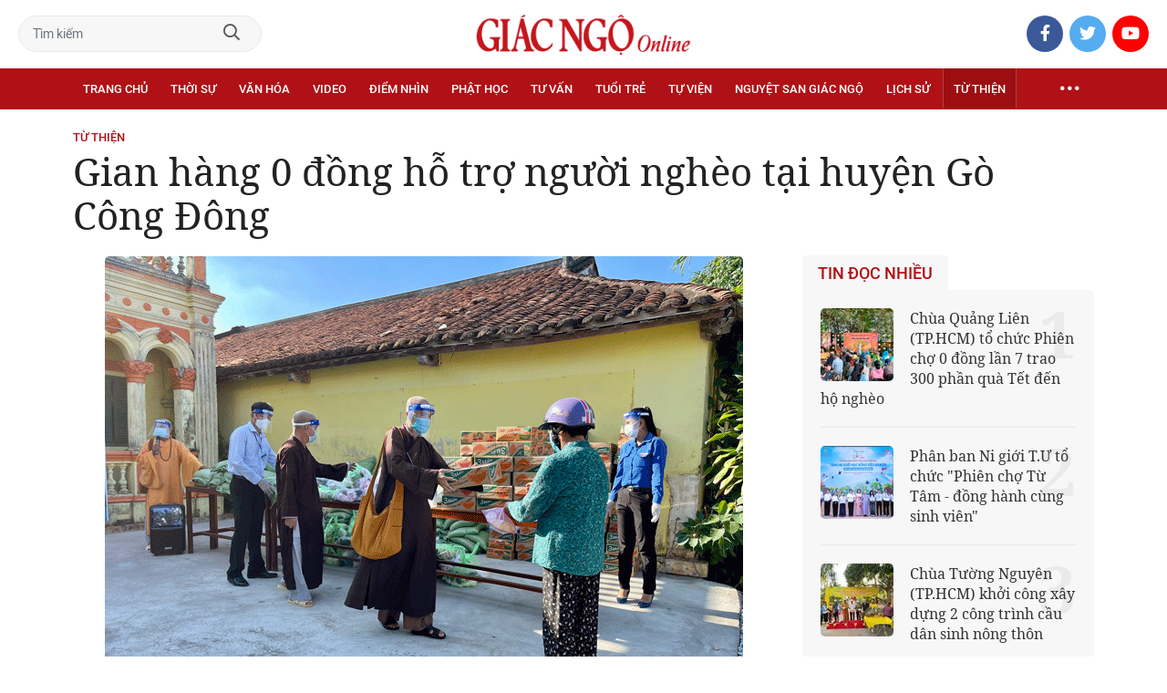

--- FILE ---
content_type: text/html;charset=utf-8
request_url: https://giacngo.vn/gian-hang-0-dong-ho-tro-nguoi-ngheo-tai-huyen-go-cong-dong-post58135.html
body_size: 78391
content:

 <!DOCTYPE html>
<html lang="vi">
<head>


 <title>Gian hàng 0 đồng hỗ trợ người nghèo tại huyện Gò Công Đông| Giác Ngộ Online</title>
<meta name="description" content="GNO - Ban Trị sự Phật giáo huyện cùng chính quyền xã Tân Tây tổ chức “Gian hàng 0 đồng” giúp người dân nghèo đang bị ảnh hưởng bởi đại dịch Covid-19. "/>
<meta name="keywords" content="từ thiện,BTS Gò Công Đông,giãn cách xã hội"/>
<meta name="news_keywords" content="từ thiện,BTS Gò Công Đông,giãn cách xã hội"/>
<meta http-equiv="Content-Type" content="text/html; charset=utf-8" />
<meta http-equiv="X-UA-Compatible" content="IE=edge"/>
<meta http-equiv="refresh" content="900" />
<meta name="revisit-after" content="1 days" />
<meta name="viewport" content="width=device-width, initial-scale=1.0">
<meta http-equiv="content-language" content="vi" />
<link rel="shortcut icon" href="https://static.giacngo.vn/web/styles/img/favicon.ico" type="image/x-icon" />
<link rel="dns-prefetch" href="//static.giacngo.vn"/>
<link rel="dns-prefetch" href="//www.google-analytics.com" />
<link rel="dns-prefetch" href="//www.googletagmanager.com" />
<link rel="dns-prefetch" href="//stc.za.zaloapp.com" />
<link rel="dns-prefetch" href="//fonts.googleapis.com" />
<meta property="fb:app_id" itemprop="name" content="409742669131720"/>
<meta property="fb:pages" content="559128534215937"/>
<meta name="facebook-domain-verification" content="t1zf35yvrc6jz7p29lihg70tgf22i3"/>
<meta name="propeller" content="4bf372f4837e144bae2ec4d33e4f2665">
<meta name="eclick_verify" content="dFRaW1AXLRcYGVlEagQFCAwPMAAYAQwCIQIFRxUF"/>
<meta name="p:domain_verify" content="bedbde054ee92f7b2c9552a90da96a4e"/>
<meta name="google-site-verification" content="oj4ZE7Ft2rWUHKA7OP7vLkdggZYsxjqPVYd0tfD3enE"/>
<script>
var cmsConfig = {
domainDesktop: 'https://giacngo.vn',
domainMobile: 'https://m.giacngo.vn',
domainApi: 'https://api.giacngo.vn',
domainStatic: 'https://static.giacngo.vn/web',
domainLog: 'https://log.giacngo.vn',
siteId: 0,
adsLazy: true
};
if (window.location.protocol !== 'https:' && window.location.hostname.indexOf('giacngo.vn') !== -1) {
window.location = 'https://' + window.location.hostname + window.location.pathname + window.location.hash;
}
var USER_AGENT=window.navigator&&window.navigator.userAgent||"",IS_MOBILE=/Android|webOS|iPhone|iPod|BlackBerry|Windows Phone|IEMobile|Mobile Safari|Opera Mini/i.test(USER_AGENT);var IS_REDIRECT=!1;window.location.hash&&"site_web"===window.location.hash.replace("#","")&&(setCookie("isDesktop",IS_MOBILE?1:0,30),removeHash());var isDesktop=getCookie("isDesktop");function setCookie(o,e,i){var n=new Date;n.setTime(n.getTime()+24*i*60*60*1e3);var t="expires="+n.toUTCString();document.cookie=o+"="+e+"; "+t+";path=/;"}function getCookie(o){var e=document.cookie.indexOf(o+"="),i=e+o.length+1;if(!e&&o!==document.cookie.substring(0,o.length))return null;if(-1===e)return null;var n=document.cookie.indexOf(";",i);return-1===n&&(n=document.cookie.length),unescape(document.cookie.substring(i,n))}function removeHash(){0<window.location.toString().indexOf("#")&&window.history.pushState("",document.title,window.location.pathname)}0<isDesktop||IS_MOBILE&&(window.location=cmsConfig.domainMobile+window.location.pathname+window.location.search,IS_REDIRECT=!0);
</script>
 <meta name="robots" content="noarchive, max-image-preview:large, index, follow" />
<meta name="GOOGLEBOT" content="noarchive, max-image-preview:large, index, follow" />
 <link rel="canonical" href="https://giacngo.vn/gian-hang-0-dong-ho-tro-nguoi-ngheo-tai-huyen-go-cong-dong-post58135.html" />
 <link rel="alternate" media="handheld" href="https://m.giacngo.vn/gian-hang-0-dong-ho-tro-nguoi-ngheo-tai-huyen-go-cong-dong-post58135.html" />
 <meta property="og:site_name" content="Giác Ngộ Online"/>
<meta property="og:rich_attachment" content="true"/>
<meta property="og:type" content="article"/>
<meta property="og:url" content="https://giacngo.vn/post-58135.html"/>
<meta property="og:image" content="https://image.giacngo.vn/Uploaded/2026/qdhwqmrnd/2021_08_18/v5-1721.gif"/>
<meta property="og:image:width" content="1200"/>
<meta property="og:image:height" content="630"/>
<meta property="og:title" content="Gian hàng 0 đồng hỗ trợ người nghèo tại huyện Gò Công Đông"/>
<meta property="og:description" content="GNO - Ban Trị sự Phật giáo huyện cùng chính quyền xã Tân Tây tổ chức “Gian hàng 0 đồng” giúp người dân nghèo đang bị ảnh hưởng bởi đại dịch Covid-19. "/>
<meta name="twitter:card" value="summary"/>
<meta name="twitter:url" content="https://giacngo.vn/post-58135.html"/>
<meta name="twitter:title" content="Gian hàng 0 đồng hỗ trợ người nghèo tại huyện Gò Công Đông"/>
<meta name="twitter:description" content="GNO - Ban Trị sự Phật giáo huyện cùng chính quyền xã Tân Tây tổ chức “Gian hàng 0 đồng” giúp người dân nghèo đang bị ảnh hưởng bởi đại dịch Covid-19. "/>
<meta name="twitter:image" content="https://image.giacngo.vn/Uploaded/2026/qdhwqmrnd/2021_08_18/v5-1721.gif"/>
<meta name="twitter:site" content="@Giác Ngộ Online"/>
<meta name="twitter:creator" content="@Giác Ngộ Online"/>
 <meta property="article:tag" content="từ thiện,BTS Gò Công Đông,giãn cách xã hội"/>
<meta property="article:section" content="Từ thiện" />
<meta property="article:published_time" content="2021-08-18T09:59:37+0700"/>
<meta property="article:modified_time" content="2021-08-18T09:59:37+0700"/>

 <meta property="dable:image" content="https://image.giacngo.vn/Uploaded/2026/qdhwqmrnd/2021_08_18/v5-1721.gif"/>
 <meta property="dable:item_id" content="58135"/>
 <meta property="dable:author" content="Ban TT-TT Phật giáo H.Gò Công Đông"/>
<script type="application/ld+json">
{
"@context": "http://schema.org",
"@type": "Organization",
"name": "Giác Ngộ Online",
"url": "https://giacngo.vn",
"logo": "https://static.giacngo.vn/web/styles/img/logofb.png"
}
</script>

 <script type="application/ld+json">
{
"@context" : "http://schema.org",
"@type" : "WebSite",
"name" : "Từ thiện",
"url" : "https://giacngo.vn/tuthienxahoi/"
}
</script>
<script type="application/ld+json">
{
"@context":"http://schema.org",
"@type":"BreadcrumbList",
"itemListElement":[
{
"@type":"ListItem",
"position":1,
"item":{
"@id":"https://giacngo.vn/tuthienxahoi/",
"name":"Từ thiện"
}
}
]
}
</script>
 <script type="application/ld+json">
{
"@context": "http://schema.org",
"@type": "NewsArticle",
"mainEntityOfPage":{
"@type":"WebPage",
"@id":"https://giacngo.vn/gian-hang-0-dong-ho-tro-nguoi-ngheo-tai-huyen-go-cong-dong-post58135.html"
},
"headline": "Gian hàng 0 đồng hỗ trợ người nghèo tại huyện Gò Công Đông",
"description": "GNO - Ban Trị sự Phật giáo huyện cùng chính quyền xã Tân Tây tổ chức “Gian hàng 0 đồng” giúp người dân nghèo đang bị ảnh hưởng bởi đại dịch Covid-19.",
"image": {
"@type": "ImageObject",
"url": "https://image.giacngo.vn/Uploaded/2026/qdhwqmrnd/2021_08_18/v5-1721.gif",
"width" : 1200,
"height" : 675
},
"datePublished": "2021-08-18T09:59:37+0700",
"dateModified": "2021-08-18T09:59:37+0700",
"author": {
"@type": "Person",
"name": "Ban TT-TT Phật giáo H.Gò Công Đông"
},
"publisher": {
"@type": "Organization",
"name": "Giác Ngộ Online",
"logo": {
"@type": "ImageObject",
"url": "https://static.giacngo.vn/web/styles/img/logofb.png"
}
}
}
</script>
 <link rel="preload" href="https://static.giacngo.vn/web/styles/css/main.min-1.3.1.css" as="style">
<link rel="stylesheet" href="https://static.giacngo.vn/web/styles/css/main.min-1.3.1.css">


  <script type="text/javascript">
var _metaOgUrl = 'https://giacngo.vn/post-58135.html';
var page_title = document.title;
var tracked_url = window.location.pathname + window.location.search + window.location.hash;
 var cate_path = 'tuthienxahoi';
if (cate_path.length > 0) {
tracked_url = "/" + cate_path + tracked_url;
}
</script>
 <script async="" src="https://www.googletagmanager.com/gtag/js?id=G-ZQ1BVQX77Z"></script>
<script>
if(!IS_REDIRECT){
window.dataLayer = window.dataLayer || [];
function gtag(){dataLayer.push(arguments);}
gtag('js', new Date());
 gtag('config', 'G-ZQ1BVQX77Z', {page_path: tracked_url});
 
  gtag('config', 'UA-4466725-1', {page_path: tracked_url});
 }
</script>
<script async defer src="https://static.giacngo.vn/web/js/log.min.js?v=1.6"></script>
 <script src="https://api.giacngo.vn/ads?object_type=2&object_id=120&platform=1&head_append=1"></script>

  

<script type="text/javascript">
var cateId = 120;
var contentId = 58135;
</script>
<script async src="https://sp.zalo.me/plugins/sdk.js"></script>
</head>
<body > 

 <div class="site-header">
<div class="site-header__content">
<div class="search-form">
<input class="form-control txtsearch" placeholder="Tìm kiếm">
<a href="javascript:void(0);" class="btn btn_search"><i class="far fa-search"></i></a>
</div>
 <div><a href="/" title="Giác Ngộ Online - Cơ quan ngôn luận của Giáo Hội Phật Giáo Việt Nam Thành phố Hồ Chí Minh" class="logo"><img src="https://static.giacngo.vn/web/styles/img/gno-logo.png" alt="Giác Ngộ Online"></a></div>
<div class="social">
<ul>
<li><a href="https://www.facebook.com/GiacNgo.vn/" class="fb" target="_blank"><i class="fab fa-facebook-f"></i></a></li>
<li><a href="#" class="tt" target="_blank"><i class="fab fa-twitter"></i></a></li>
<li><a href="https://www.youtube.com/channel/UCmwB_rvPVR3lXte0-IGg9Xw/" class="yt" target="_blank"><i class="fab fa-youtube"></i></a></li>
</ul>
</div>
</div>
<div class="site-header__nav">


<ul class="menu l-grid">
<li class="menu-item ">
<a href="https://giacngo.vn" class="menu-heading" title="Giác Ngộ Online">Trang chủ</a>
</li>
 
<li data-id="110" class="menu-item ">
<a href="https://giacngo.vn/thoisu/" title="Thời sự" class="menu-heading">Thời sự</a>
 <ul class="mega-menu">

<li><a href="https://giacngo.vn/thoisu/tintuc/" title="Tin tức">Tin tức</a></li>
 </ul>
</li>

<li data-id="140" class="menu-item ">
<a href="https://giacngo.vn/vanhoa/" title="Văn hóa" class="menu-heading">Văn hóa</a>
 <ul class="mega-menu">

<li><a href="https://giacngo.vn/vanhoa/phatgiao/" title="Phật giáo">Phật giáo</a></li>

<li><a href="https://giacngo.vn/vanhoa/dulich/" title="Du lịch">Du lịch</a></li>
 </ul>
</li>

<li data-id="330" class="menu-item ">
<a href="https://giacngo.vn/media/" title="Video" class="menu-heading">Video</a>
 <ul class="mega-menu">

<li><a href="https://giacngo.vn/media/tintuc/" title="Tin tức">Tin tức</a></li>

<li><a href="https://giacngo.vn/media/vanhoa/" title="Văn hóa">Văn hóa</a></li>

<li><a href="https://giacngo.vn/media/dao-phat-va-doi-song/" title="Đạo Phật &amp; đời sống">Đạo Phật &amp; đời sống</a></li>

<li><a href="https://giacngo.vn/media/tailieu/" title="Tài liệu">Tài liệu</a></li>

<li><a href="https://giacngo.vn/media/phapthoai/" title="Pháp thoại">Pháp thoại</a></li>

<li><a href="https://giacngo.vn/media/nghile/" title="Nghi lễ">Nghi lễ</a></li>

<li><a href="https://giacngo.vn/media/am-thuc-chay/" title="Ẩm thực chay">Ẩm thực chay</a></li>

<li><a href="https://giacngo.vn/media/amnhac/" title="Âm nhạc">Âm nhạc</a></li>

<li><a href="https://giacngo.vn/media/sankhau/" title="Sân khấu">Sân khấu</a></li>

<li><a href="https://giacngo.vn/media/phim/" title="Phim">Phim</a></li>
 </ul>
</li>

<li data-id="6060" class="menu-item ">
<a href="https://giacngo.vn/diemnhin/" title="Điểm nhìn" class="menu-heading">Điểm nhìn</a>
 <ul class="mega-menu">

<li><a href="https://giacngo.vn/sukienvande/" title="Sự kiện - vấn đề">Sự kiện - vấn đề</a></li>

<li><a href="https://giacngo.vn/diendanxaydung/" title="Diễn đàn xây dựng">Diễn đàn xây dựng</a></li>
 </ul>
</li>

<li data-id="130" class="menu-item ">
<a href="https://giacngo.vn/phathoc/" title="Phật học" class="menu-heading">Phật học</a>
 <ul class="mega-menu">

<li><a href="https://giacngo.vn/phathoc/thientong/" title="Thiền tông">Thiền tông</a></li>

<li><a href="https://giacngo.vn/phathoc/tinhdotong/" title="Tịnh độ tông">Tịnh độ tông</a></li>

<li><a href="https://giacngo.vn/phathoc/mattong/" title="Mật tông">Mật tông</a></li>

<li><a href="https://giacngo.vn/phathoc/luockhao/" title="Phật học lược khảo">Phật học lược khảo</a></li>

<li><a href="https://giacngo.vn/phathoc/triethoc/" title="Triết học">Triết học</a></li>
 </ul>
</li>

<li data-id="290" class="menu-item ">
<a href="https://giacngo.vn/tuvantamlinh/" title="Tư vấn" class="menu-heading">Tư vấn</a>
 <ul class="mega-menu">

<li><a href="https://giacngo.vn/tuvantamlinh/tamlinhmaunhiem/" title="Tâm linh mầu nhiệm">Tâm linh mầu nhiệm</a></li>

<li><a href="https://giacngo.vn/tuvantamlinh/tuvan/" title="Tư vấn">Tư vấn</a></li>

<li><a href="https://giacngo.vn/tuvantamlinh/songdao/" title="Sống đạo">Sống đạo</a></li>
 </ul>
</li>

<li data-id="180" class="menu-item ">
<a href="https://giacngo.vn/tuoitre/" title="Tuổi trẻ" class="menu-heading">Tuổi trẻ</a>
 <ul class="mega-menu">

<li><a href="https://giacngo.vn/chuyenthienthanquetla/" title="Chuyện Thiên thần quét lá">Chuyện Thiên thần quét lá</a></li>

<li><a href="https://giacngo.vn/doisongquanhta/" title="Đời sống quanh ta">Đời sống quanh ta</a></li>

<li><a href="https://giacngo.vn/donghanh/" title="Đồng hành">Đồng hành</a></li>
 </ul>
</li>

<li data-id="260" class="menu-item ">
<a href="https://giacngo.vn/tuvien/" title="Tự viện" class="menu-heading">Tự viện</a>
 <ul class="mega-menu">

<li><a href="https://giacngo.vn/chuavntrongnuoc/" title="Chùa Việt Nam trong nước">Chùa Việt Nam trong nước</a></li>

<li><a href="https://giacngo.vn/chuavnnuocngoai/" title="Chùa Việt Nam ở nước ngoài">Chùa Việt Nam ở nước ngoài</a></li>

<li><a href="https://giacngo.vn/chuanuocngoai/" title="Chùa nước ngoài">Chùa nước ngoài</a></li>
 </ul>
</li>

<li data-id="360" class="menu-item ">
<a href="https://giacngo.vn/nguyetsan/" title="Nguyệt san Giác Ngộ" class="menu-heading">Nguyệt san Giác Ngộ</a>
 <ul class="mega-menu">

<li><a href="https://giacngo.vn/nguyetsan/chuyende/" title="Chuyên đề">Chuyên đề</a></li>

<li><a href="https://giacngo.vn/nguyetsan/triethoc/" title="Triết học">Triết học</a></li>

<li><a href="https://giacngo.vn/nguyetsan/phathocungdung/" title="Phật học ứng dụng">Phật học ứng dụng</a></li>

<li><a href="https://giacngo.vn/nguyetsan/vanhoa/" title="Văn hóa">Văn hóa</a></li>

<li><a href="https://giacngo.vn/nguyetsan/phatgiaovaxahoi/" title="Phật giáo và xã hội">Phật giáo và xã hội</a></li>

<li><a href="https://giacngo.vn/nguyetsan/tulieu/" title="Tư liệu">Tư liệu</a></li>
 </ul>
</li>

<li data-id="230" class="menu-item ">
<a href="https://giacngo.vn/lichsu/" title="Lịch sử" class="menu-heading">Lịch sử</a>
 <ul class="mega-menu">

<li><a href="https://giacngo.vn/ducphat/" title="Đức Phật">Đức Phật</a></li>

<li><a href="https://giacngo.vn/phatgiaovietnam/" title="Phật giáo Việt Nam">Phật giáo Việt Nam</a></li>

<li><a href="https://giacngo.vn/nhanvat/" title="Nhân vật">Nhân vật</a></li>
 </ul>
</li>

<li data-id="120" class="menu-item selected">
<a href="https://giacngo.vn/tuthienxahoi/" title="Từ thiện" class="menu-heading">Từ thiện</a>
 <ul class="mega-menu">

<li><a href="https://giacngo.vn/tu-thien-xa-hoi/" title="Xã hội">Xã hội</a></li>

<li><a href="https://giacngo.vn/tuthien/" title="Từ thiện">Từ thiện</a></li>
 </ul>
</li>
 <li class="menu-item float-right">
<a href="javascript:void(0);" class="menu-heading ellipsis" title="Chuyên mục khác"><i class="far fa-ellipsis-h"></i></a>
<ul class="mega-menu">

<li>
<a href="https://giacngo.vn/phatgiaonuocngoai/" title="Phật giáo nước ngoài">Phật giáo nước ngoài</a>
</li>

<li>
<a href="https://giacngo.vn/vanhocnghethuat/" title="Văn học - nghệ thuật">Văn học - nghệ thuật</a>
</li>

<li>
<a href="https://giacngo.vn/amthucsuckhoe/" title="Ẩm thực - Sức khỏe">Ẩm thực - Sức khỏe</a>
</li>

<li>
<a href="https://giacngo.vn/bandoctoasoan/" title="Bạn đọc - tòa soạn">Bạn đọc - tòa soạn</a>
</li>

<li>
<a href="https://giacngo.vn/thuvien/" title="Thư viện">Thư viện</a>
</li>

<li>
<a href="https://giacngo.vn/thongtin/" title="Cần biết">Cần biết</a>
</li>
 </ul>
</li>
</ul>
</div>
</div>
<div class="site-content"> 
 

<div class="l-grid">
<div class="topbanner">

<div id="adsWeb_AdsTop" class="banner clearfix" data-platform="1" data-position="Web_AdsTop">
<script>
window.addEventListener('load', function(){
if(typeof Web_AdsTop != 'undefined'){window.CMS_BANNER.pushAds(Web_AdsTop, 'adsWeb_AdsTop');}else{document.getElementById('adsWeb_AdsTop').style.display = "none";}
});
</script>
</div>
</div>
<div class="details">


 <div class="direction">
<a class="headline" href="https://giacngo.vn/tuthienxahoi/" title="Từ thiện">Từ thiện</a>

</div>

 
<h1 class="details__headline cms-title">
Gian hàng 0 đồng hỗ trợ người nghèo tại huyện Gò Công Đông
</h1>
<div class="details__content">
<div class="l-content left-col">


<table class="details__img ">
<tbody>
<tr>
<td class="pic">
<img class="cms-photo" src="https://image.giacngo.vn/Uploaded/2026/qdhwqmrnd/2021_08_18/v5-1721.gif" alt="Tổ chức &quot;Gian hàng 0 đồng&quot; hỗ trợ người khó khăn" cms-photo-caption="Tổ chức &quot;Gian hàng 0 đồng&quot; hỗ trợ người khó khăn"/>
</td>
</tr>
 <tr>
<td class="caption">Tổ chức &quot;Gian hàng 0 đồng&quot; hỗ trợ người khó khăn</td>
</tr>
</tbody>
</table>

<div id="adsWeb_AdsArticleAfterAvatar" class="banner clearfix" data-platform="1" data-position="Web_AdsArticleAfterAvatar">
<div class="banner-label">Quảng cáo</div>
<script>
window.addEventListener('load', function(){
if(typeof Web_AdsArticleAfterAvatar != 'undefined'){window.CMS_BANNER.pushAds(Web_AdsArticleAfterAvatar, 'adsWeb_AdsArticleAfterAvatar');}else{document.getElementById('adsWeb_AdsArticleAfterAvatar').style.display = "none";}
});
</script>
</div>

 <div class="details__meta">




<time class="time" datetime="2021-08-18T09:59:37+0700" data-time="1629255577">18/08/2021 09:59</time>
<meta class="cms-date" itemprop="datePublished" content="2021-08-18T09:59:37+0700">
</div>


<div class="details__social">
<ul class="sticky-bar">
<li>Chia sẻ</li>
<li><a href="javascript:void(0);" data-href="https://giacngo.vn/post-58135.html" class="fb social" rel="facebook" title="Chia sẻ qua Facebook"><i class="fab fa-facebook-f"></i></a></li>
<li><a href="javascript:void(0);" data-href="https://giacngo.vn/post-58135.html" class="tt social" rel="twitter" title="Chia sẻ qua Twitter"><i class="fab fa-twitter"></i></a></li>
<li><a href="javascript:void(0);" data-href="https://giacngo.vn/post-58135.html" class="zl zalo-share-button" title="Chia sẻ qua Zalo" data-oaid="1618988963986908859" data-layout="icon" data-customize="true"><i class="ic ic--zalo"></i></a></li>
<li><a href="javascript:void(0);" data-href="https://giacngo.vn/post-58135.html" class="ml sendmail" title="Chia sẻ qua Email"><i class="fal fa-envelope"></i></a></li>
<li><a href="javascript:void(0);" data-href="https://giacngo.vn/post-58135.html" class="pr sendprint" title="In bài viết"><i class="fal fa-print"></i></a></li>
</ul>
</div>
<div class="article-content content-col">

 
<div style="display: none" class="tts-player" data-src="https://cms-tts-ai.zdn.vn/fdbeab278bec527003cca8f0feb886db/69774141/giacngo/2021/08/18/58135/1.m4a" data-index="0">
<video class="player">
<source data-src="https://cms-tts-ai.zdn.vn/fdbeab278bec527003cca8f0feb886db/69774141/giacngo/2021/08/18/58135/1.m4a">
</video>
</div>

<div style="display: none" class="tts-player" data-src="https://cms-tts-ai.zdn.vn/e997f2ae7ecc1bdb09e068e3b49f1f83/69774141/giacngo/2021/08/18/58135/2.m4a" data-index="1">
<video class="player">
<source data-src="https://cms-tts-ai.zdn.vn/e997f2ae7ecc1bdb09e068e3b49f1f83/69774141/giacngo/2021/08/18/58135/2.m4a">
</video>
</div>

<div style="display: none" class="tts-player" data-src="https://cms-tts-ai.zdn.vn/004e15b3e68d50adf44e8487a8399f2c/69774141/giacngo/2021/08/18/58135/6.m4a" data-index="2">
<video class="player">
<source data-src="https://cms-tts-ai.zdn.vn/004e15b3e68d50adf44e8487a8399f2c/69774141/giacngo/2021/08/18/58135/6.m4a">
</video>
</div>

<div style="display: none" class="tts-player" data-src="https://cms-tts-ai.zdn.vn/6f1ae4d21eda17ab26e1f2724b6c4fff/69774141/giacngo/2021/08/18/58135/7.m4a" data-index="3">
<video class="player">
<source data-src="https://cms-tts-ai.zdn.vn/6f1ae4d21eda17ab26e1f2724b6c4fff/69774141/giacngo/2021/08/18/58135/7.m4a">
</video>
</div>
 <div class="audio bm-player is-active">
<div class="audio__controls">
<div class="left">
<button class="play-button">
<span><i class="fal fa-play"></i></span>
</button>
<span class="mute-wrap">
<button class="mute-button">
<i class="fal fa-volume"></i>
</button>
<div class="volume-slider" id="volume-slider">
<div class="volume-slider-handle"></div>
</div>
</span>
<div class="time-display">
<span class="current">0:00</span>
<span class="separator"> / </span>
<span class="duration">0:00</span>
<span class="live"></span>
</div>
<div class="progress-bar" id="progress-bar">
<span class="bg"></span>
<span class="fill-load"></span>
<div class="wrap-recent">
<span class="fill-recent">
<span class="current_time">0:00</span>
</span>
</div>
</div>
</div>
<div class="right">
<span>
 <button class="select-voice" data-toggle="dropdown" id="bm-player-dropdownbtn" aria-haspopup="true" aria-expanded="false">
<i class="fal fa-microphone-alt"></i>
<span>Nam miền Bắc</span>
</button>
<div class="dropdown-menu bm-dropdown-menu voice-board" aria-labelledby="bm-player-dropdownbtn">
<ul>

<li>
<div class="voice-name" data-content-id="58135" data-display-name="Nam miền Bắc" data-voice-id="1">
<i class="fal fa-waveform"></i>
<span>Nam miền Bắc</span>
</div>
</li>

<li>
<div class="voice-name" data-content-id="58135" data-display-name="Nữ miền Bắc" data-voice-id="2">
<i class="fal fa-waveform"></i>
<span>Nữ miền Bắc</span>
</div>
</li>

<li>
<div class="voice-name" data-content-id="58135" data-display-name="Nữ miền Nam" data-voice-id="6">
<i class="fal fa-waveform"></i>
<span>Nữ miền Nam</span>
</div>
</li>

<li>
<div class="voice-name" data-content-id="58135" data-display-name="Nam miền Nam" data-voice-id="7">
<i class="fal fa-waveform"></i>
<span>Nam miền Nam</span>
</div>
</li>
 </ul>
</div>
</span>
<button class="close-player"></button>
</div>
</div>
</div>


 <div class="sapo cms-desc">
GNO -&nbsp;Ban Trị sự Phật giáo huyện cùng chính quyền xã Tân Tây tổ chức “Gian hàng 0 đồng” giúp người dân nghèo đang bị ảnh hưởng bởi đại dịch Covid-19. 
</div>

<div id="adsWeb_AdsArticleAfterSapo" class="banner clearfix" data-platform="1" data-position="Web_AdsArticleAfterSapo">
<div class="banner-label">Quảng cáo</div>
<script>
window.addEventListener('load', function(){
if(typeof Web_AdsArticleAfterSapo != 'undefined'){window.CMS_BANNER.pushAds(Web_AdsArticleAfterSapo, 'adsWeb_AdsArticleAfterSapo');}else{document.getElementById('adsWeb_AdsArticleAfterSapo').style.display = "none";}
});
</script>
</div>



<div class=" cms-body" itemprop="articleBody">
<p>Sáng 16-8, tại chùa Liên Hoa, Văn phòng Ban Trị sự (ấp I, xã Tân Tây, huyện Gò Công Đông, Tiền Giang), Hòa thượng Thích Chơn Phước, Chứng minh Ban Trị sự GHPGVN huyện Gò Công Đông; Thượng tọa Thích Bửu Hòa, Ủy viên Thường trực Ban Trị sự, Trưởng ban Nghi lễ GHPGVN tỉnh Tiền Giang, Trưởng ban Trị sự Phật giáo huyện cùng chính quyền xã Tân Tây tổ chức “Gian hàng 0 đồng” giúp người dân nghèo đang bị ảnh hưởng bởi đại dịch Covid-19.</p> 
<table class="picture" align="center"> 
 <tbody> 
  <tr> 
   <td class="pic"><img data-image-id="250955" src="[data-uri]" data-width="700" data-height="525" class="lazyload  cms-photo" data-src="https://image.giacngo.vn/Uploaded/2026/qdhwqmrnd/2021_08_18/v7-9864.gif" alt="Chia sẻ khó khăn với người dân trong thời gian giãn cách xã hội" title="Chia sẻ khó khăn với người dân trong thời gian giãn cách xã hội" width="645" height="483"></td> 
  </tr> 
  <tr> 
   <td class="caption"><p>Chia sẻ khó khăn với người dân trong thời gian giãn cách xã hội</p></td> 
  </tr> 
 </tbody> 
</table>
<div class="ads_middle">
 <div id="adsWeb_AdsArticleMiddle" class="banner fyi" data-position="Web_AdsArticleMiddle"> 
  <script>
window.addEventListener('load', function(){ if(typeof Web_AdsArticleMiddle != 'undefined'){window.CMS_BANNER.pushAds(Web_AdsArticleMiddle, 'adsWeb_AdsArticleMiddle');}else{document.getElementById('adsWeb_AdsArticleMiddle').style.display = "none";} });
   </script> 
 </div>
</div> 
<p>Gian hàng 0 đồng được tổ chức dành cho bà con nghèo, các hoàn cảnh khó khăn do ảnh hưởng bởi dịch Covid-19 trên địa bàn xã Tân Tây. Mỗi người dân được nhận 10kg gạo và các loại nhu yếu phẩm khác như: mì, đường, dầu ăn, bột ngọt, nước tương, trứng gà, lạp xưởng, rau, củ...</p> 
<p>Thượng tọa Thích Bửu Hoà cho biết: Gian hàng 0 đồng được tổ chức nhằm chia sẻ bớt khó khăn cho bà con nghèo tại địa phương, mong rằng dịch bệnh sớm qua mau để bà con trở lại cuộc sống sinh hoạt bình thường. Tổng trị giá thực hiện chương trình trên 45 triệu đồng.</p>
</div>

 <div class="article__author">

<span class="cms-author">Ban TT-TT Phật giáo H.Gò Công Đông</span>
 </div>
</div>

<div id="adsWeb_AdsArticleAfterBody" class="banner clearfix" data-platform="1" data-position="Web_AdsArticleAfterBody">
<div class="banner-label">Quảng cáo</div>
<script>
window.addEventListener('load', function(){
if(typeof Web_AdsArticleAfterBody != 'undefined'){window.CMS_BANNER.pushAds(Web_AdsArticleAfterBody, 'adsWeb_AdsArticleAfterBody');}else{document.getElementById('adsWeb_AdsArticleAfterBody').style.display = "none";}
});
</script>
</div>

 <div class="details__tags">
<ul>
 <li><a href="https://giacngo.vn/tu-thien-tag8401.html" title="từ thiện">từ thiện</a></li>
 <li><a href="https://giacngo.vn/bts-go-cong-dong-tag10499.html" title="BTS Gò Công Đông">BTS Gò Công Đông</a></li>
 <li><a href="https://giacngo.vn/gian-cach-xa-hoi-tag6749.html" title="giãn cách xã hội">giãn cách xã hội</a></li>
 </ul>
</div>

<div id="adsWeb_AdsArticleAfterTag" class="banner clearfix" data-platform="1" data-position="Web_AdsArticleAfterTag">
<div class="banner-label">Quảng cáo</div>
<script>
window.addEventListener('load', function(){
if(typeof Web_AdsArticleAfterTag != 'undefined'){window.CMS_BANNER.pushAds(Web_AdsArticleAfterTag, 'adsWeb_AdsArticleAfterTag');}else{document.getElementById('adsWeb_AdsArticleAfterTag').style.display = "none";}
});
</script>
</div>

 <div class="article-comment" data-id="58135" data-type="20"></div>

<div id="adsWeb_AdsArticleAfterComment" class="banner clearfix" data-platform="1" data-position="Web_AdsArticleAfterComment">
<div class="banner-label">Quảng cáo</div>
<script>
window.addEventListener('load', function(){
if(typeof Web_AdsArticleAfterComment != 'undefined'){window.CMS_BANNER.pushAds(Web_AdsArticleAfterComment, 'adsWeb_AdsArticleAfterComment');}else{document.getElementById('adsWeb_AdsArticleAfterComment').style.display = "none";}
});
</script>
</div>


<section class="zone">
<header class="zone__heading">
<h3 class="heading">Tin cùng chuyên mục</h3>
</header>
<div class="zone__content">
<div class="feature cols-3" data-source="recommendation-120">
 <article class="story">



<a class="story__thumb cms-link" href="https://giacngo.vn/cau-lac-bo-mai-am-yeu-thuong-trao-qua-den-dong-bao-dan-toc-tai-tinh-cao-bang-post78483.html" title="Câu lạc bộ Mái ấm yêu thương trao quà đến đồng bào dân tộc tại tỉnh Cao Bằng ">
 <img class="lazyload" src="[data-uri]" data-src="https://image.giacngo.vn/243x162/Uploaded/2026/xpcwvolc/2026_01_22/z7453430184159-18e8af830704fa99c5733e9558c9d1ea-7088-317.jpg" alt="888 chiếc áo ấm, mũ len, tất chân được trao cho các em học sinh đồng bào dân tộc">
</a>


 <h3 data-tracking="78483">
<a class="story__title cms-link" href="https://giacngo.vn/cau-lac-bo-mai-am-yeu-thuong-trao-qua-den-dong-bao-dan-toc-tai-tinh-cao-bang-post78483.html" title="Câu lạc bộ Mái ấm yêu thương trao quà đến đồng bào dân tộc tại tỉnh Cao Bằng ">
 
Câu lạc bộ Mái ấm yêu thương trao quà đến đồng bào dân tộc tại tỉnh Cao Bằng 
</a>
</h3>
</article>
 <article class="story">



<a class="story__thumb cms-link" href="https://giacngo.vn/vinh-long-chua-tuyen-linh-to-chuc-chuong-trinh-xuan-doan-ket-tet-yeu-thuong-post78471.html" title="Vĩnh Long: Chùa Tuyên Linh tổ chức chương trình “Xuân đoàn kết – Tết yêu thương” ">
 <img class="lazyload" src="[data-uri]" data-src="https://image.giacngo.vn/243x162/Uploaded/2026/xpcwvolc/2026_01_22/32f0ea7c-f5b4-420b-a0fd-462839b30043-7099-1588.jpg" alt="200 phần quà xuân được trao tặng đến bà con xã An Định, Vĩnh Long trong chương trình “Xuân đoàn kết – Tết yêu thương” tại chùa Tuyên Linh">
</a>


 <h3 data-tracking="78471">
<a class="story__title cms-link" href="https://giacngo.vn/vinh-long-chua-tuyen-linh-to-chuc-chuong-trinh-xuan-doan-ket-tet-yeu-thuong-post78471.html" title="Vĩnh Long: Chùa Tuyên Linh tổ chức chương trình “Xuân đoàn kết – Tết yêu thương” ">
 
Vĩnh Long: Chùa Tuyên Linh tổ chức chương trình “Xuân đoàn kết – Tết yêu thương” 
</a>
</h3>
</article>
 <article class="story">



<a class="story__thumb cms-link" href="https://giacngo.vn/chua-hoa-khanh-pbinh-loi-trung-tphcm-to-chuc-hien-mau-tinh-nguyen-post78451.html" title="Chùa Hòa Khánh (P.Bình Lợi Trung, TP.HCM) tổ chức hiến máu tình nguyện">
 <img class="lazyload" src="[data-uri]" data-src="https://image.giacngo.vn/243x162/Uploaded/2026/xpcwvolc/2026_01_20/1000029126-8963-2648.jpg" alt="Chư Tăng, Phật tử tham gia hiến máu tại chùa Hòa Khánh">
</a>


 <h3 data-tracking="78451">
<a class="story__title cms-link" href="https://giacngo.vn/chua-hoa-khanh-pbinh-loi-trung-tphcm-to-chuc-hien-mau-tinh-nguyen-post78451.html" title="Chùa Hòa Khánh (P.Bình Lợi Trung, TP.HCM) tổ chức hiến máu tình nguyện">
 
Chùa Hòa Khánh (P.Bình Lợi Trung, TP.HCM) tổ chức hiến máu tình nguyện
</a>
</h3>
</article>
 <article class="story">



<a class="story__thumb cms-link" href="https://giacngo.vn/trao-hoc-bong-va-qua-cho-hoc-sinh-nhan-ky-niem-20-nam-thanh-lap-nhom-chia-se-sharing-post78454.html" title="Trao học bổng và quà cho học sinh nhân Kỷ niệm 20 năm thành lập Nhóm Chia sẻ - Sharing">
 <img class="lazyload" src="[data-uri]" data-src="https://image.giacngo.vn/243x162/Uploaded/2026/qdhwqmrnd/2026_01_20/298a0127-1140x760-8642-9916.jpg" alt="Thượng tọa Thích Thanh Phong thay mặt Nhóm Chia sẻ - Sharing trao những phần quà tri ân đến các đơn vị đồng hành">
</a>


 <h3 data-tracking="78454">
<a class="story__title cms-link" href="https://giacngo.vn/trao-hoc-bong-va-qua-cho-hoc-sinh-nhan-ky-niem-20-nam-thanh-lap-nhom-chia-se-sharing-post78454.html" title="Trao học bổng và quà cho học sinh nhân Kỷ niệm 20 năm thành lập Nhóm Chia sẻ - Sharing">
 
Trao học bổng và quà cho học sinh nhân Kỷ niệm 20 năm thành lập Nhóm Chia sẻ - Sharing
</a>
</h3>
</article>
 <article class="story">



<a class="story__thumb cms-link" href="https://giacngo.vn/tphcm-ban-tri-su-so-dan-toc-va-ton-giao-ban-giao-nha-dai-doan-ket-den-ho-dan-kho-khan-post78426.html" title="TP.HCM: Ban Trị sự, Sở Dân tộc và Tôn giáo bàn giao nhà Đại đoàn kết đến hộ dân khó khăn">
 <img class="lazyload" src="[data-uri]" data-src="https://image.giacngo.vn/243x162/Uploaded/2026/uobkhuo/2026_01_16/a8d93c01eaaf65f13cbe12-9543-7202.jpg" alt="Ban Trị sự GHPGVN TP.HCM cùng Sở Dân tộc và Tôn giáo TP.HCM bàn giao nhà đến hộ gia đình bà Tia Kim Liên tại xã Vĩnh Lộc ">
</a>


 <h3 data-tracking="78426">
<a class="story__title cms-link" href="https://giacngo.vn/tphcm-ban-tri-su-so-dan-toc-va-ton-giao-ban-giao-nha-dai-doan-ket-den-ho-dan-kho-khan-post78426.html" title="TP.HCM: Ban Trị sự, Sở Dân tộc và Tôn giáo bàn giao nhà Đại đoàn kết đến hộ dân khó khăn">
 
TP.HCM: Ban Trị sự, Sở Dân tộc và Tôn giáo bàn giao nhà Đại đoàn kết đến hộ dân khó khăn
</a>
</h3>
</article>
 <article class="story">



<a class="story__thumb cms-link" href="https://giacngo.vn/hai-phong-chua-hong-phuc-rot-dong-duc-ton-tuong-duc-phat-thich-ca-trao-hoc-bong-den-hoc-sinh-sinh-vien-post78401.html" title="Hải Phòng: Chùa Hồng Phúc rót đồng đúc tôn tượng Đức Phật Thích Ca, trao học bổng đến học sinh, sinh viên">
 <img class="lazyload" src="[data-uri]" data-src="https://image.giacngo.vn/243x162/Uploaded/2026/xpcwvolc/2026_01_13/540bc3ff-40e1-443e-9458-7b101c713a77-4525-6486.jpg" alt="Thượng tọa Thích Tục Khang cùng đại diện chính quyền, các nhà hảo tâm, thành viên Quỹ từ thiện Chân Như trao 6 phần quà, mỗi phần quà 5 triệu đồng, cùng 1 máy tính laptop trị giá 19 triệu đồng đến các em học sinh, sinh viên">
</a>


 <h3 data-tracking="78401">
<a class="story__title cms-link" href="https://giacngo.vn/hai-phong-chua-hong-phuc-rot-dong-duc-ton-tuong-duc-phat-thich-ca-trao-hoc-bong-den-hoc-sinh-sinh-vien-post78401.html" title="Hải Phòng: Chùa Hồng Phúc rót đồng đúc tôn tượng Đức Phật Thích Ca, trao học bổng đến học sinh, sinh viên">
 
Hải Phòng: Chùa Hồng Phúc rót đồng đúc tôn tượng Đức Phật Thích Ca, trao học bổng đến học sinh, sinh viên
</a>
</h3>
</article>
 </div>
</div>
</section>

<div id="adsWeb_AdsArticleAfterRecommend" class="banner clearfix" data-platform="1" data-position="Web_AdsArticleAfterRecommend">
<div class="banner-label">Quảng cáo</div>
<script>
window.addEventListener('load', function(){
if(typeof Web_AdsArticleAfterRecommend != 'undefined'){window.CMS_BANNER.pushAds(Web_AdsArticleAfterRecommend, 'adsWeb_AdsArticleAfterRecommend');}else{document.getElementById('adsWeb_AdsArticleAfterRecommend').style.display = "none";}
});
</script>
</div>
 <section class="zone">
<header class="zone__heading">
<h3 class="heading">Tin mới</h3>
</header>
<div class="zone__content">


 <div class="timeline">
<div class="clearfix" data-source="home-timeline">

<article class="story" >



<a class="story__thumb cms-link" href="https://giacngo.vn/gia-dinh-phat-tu-cum-xuyen-moc-tphcm-to-chuc-trai-thanh-dao-va-thi-vuot-bac-post78503.html" title="Gia đình Phật tử cụm Xuyên Mộc (TP.HCM) tổ chức trại Thành đạo và thi vượt bậc">
 <img class="lazyload" src="[data-uri]" data-src="https://image.giacngo.vn/265x176/Uploaded/2026/qdhwqmrnd/2026_01_25/img-4826-copy-174-7508.jpg" alt="Trại Thành đạo và thi vượt bậc Phật lịch 2569, dành cho các đơn vị trên địa bàn Xuyên Mộc">
</a>


 <h3 data-tracking="78503">
<a class="story__title cms-link" href="https://giacngo.vn/gia-dinh-phat-tu-cum-xuyen-moc-tphcm-to-chuc-trai-thanh-dao-va-thi-vuot-bac-post78503.html" title="Gia đình Phật tử cụm Xuyên Mộc (TP.HCM) tổ chức trại Thành đạo và thi vượt bậc">
 
Gia đình Phật tử cụm Xuyên Mộc (TP.HCM) tổ chức trại Thành đạo và thi vượt bậc
</a>
</h3>


 <div class="summary">
GNO -&nbsp;Ngày 24-1, các đơn vị Gia đình Phật tử xã Hồ Tràm (TP.HCM) tổ chức Trại Thành đạo và thi vượt bậc Phật lịch 2569, dành cho các đơn vị trên địa bàn Xuyên Mộc.
</div>
</article>

<article class="story" >



<a class="story__thumb cms-link" href="https://giacngo.vn/truong-lao-hoa-thuong-chu-tich-hoi-dong-tri-su-tham-tu-vien-khanh-an-nhan-ky-niem-120-nam-thanh-lap-post78501.html" title="Trưởng lão Hòa thượng Chủ tịch Hội đồng Trị sự thăm tu viện Khánh An nhân Kỷ niệm 120 năm thành lập">
 <img class="lazyload" src="[data-uri]" data-src="https://image.giacngo.vn/265x176/Uploaded/2026/chuwobj/2026_01_25/a1-6031-2431.jpg" alt="Hòa thượng Thích Thiện Nhơn cùng chư tôn đức trao quà chúc mừng đến Thượng tọa Thích Trí Chơn nhân Kỷ niệm 120 năm thành lập tu viện Khánh An - Ảnh: Quảng Đạo/BGN">
</a>


 <h3 data-tracking="78501">
<a class="story__title cms-link" href="https://giacngo.vn/truong-lao-hoa-thuong-chu-tich-hoi-dong-tri-su-tham-tu-vien-khanh-an-nhan-ky-niem-120-nam-thanh-lap-post78501.html" title="Trưởng lão Hòa thượng Chủ tịch Hội đồng Trị sự thăm tu viện Khánh An nhân Kỷ niệm 120 năm thành lập">
 
Trưởng lão Hòa thượng Chủ tịch Hội đồng Trị sự thăm tu viện Khánh An nhân Kỷ niệm 120 năm thành lập
</a>
</h3>


 <div class="summary">
GNO - Sáng nay, 25-1, Trưởng lão Hòa thượng Thích Thiện Nhơn, Phó Pháp chủ Hội đồng Chứng minh, Chủ tịch Hội đồng Trị sự đến thăm, sách tấn chư Tăng, Phật tử tu viện Khánh An (P.An Phú Đông, TP.HCM), nhân&nbsp;Kỷ niệm&nbsp;120 năm thành lập&nbsp;(1905-2025).
</div>
</article>

<article class="story" >



<a class="story__thumb cms-link" href="https://giacngo.vn/video-dai-lao-hoa-thuong-thich-tri-quang-thuyet-giang-nhan-ky-niem-ngay-duc-thich-ca-mau-ni-thanh-dao-post60303.html" title="[Video] Đại lão Hòa thượng Thích Trí Quảng thuyết giảng nhân kỷ niệm ngày Đức Thích Ca Mâu Ni thành đạo">
 <img class="lazyload" src="[data-uri]" data-src="https://image.giacngo.vn/265x176/Uploaded/2026/estnselxslt/2026_01_25/thap-da-bao-7-8268-8874-9208-758.jpg" alt="[Video] Đại lão Hòa thượng Thích Trí Quảng thuyết giảng nhân kỷ niệm ngày Đức Thích Ca Mâu Ni thành đạo">
</a>


 <h3 data-tracking="60303">
<a class="story__title cms-link" href="https://giacngo.vn/video-dai-lao-hoa-thuong-thich-tri-quang-thuyet-giang-nhan-ky-niem-ngay-duc-thich-ca-mau-ni-thanh-dao-post60303.html" title="[Video] Đại lão Hòa thượng Thích Trí Quảng thuyết giảng nhân kỷ niệm ngày Đức Thích Ca Mâu Ni thành đạo">
 <i class="fal fa-play-circle"></i>
[Video] Đại lão Hòa thượng Thích Trí Quảng thuyết giảng nhân kỷ niệm ngày Đức Thích Ca Mâu Ni thành đạo
</a>
</h3>


 <div class="summary">
GNO - Đại lão Hòa thượng Thích Trí Quảng thuyết giảng nhân kỷ niệm ngày Đức Thế Tôn thành đạo, 8-12 ÂL, với chủ đề: "Suy nghiệm về sự thành đạo của Thế Tôn và thân phận con người".&nbsp;
</div>
</article>

<article class="story" >



<a class="story__thumb cms-link" href="https://giacngo.vn/lo-trinh-thanh-dao-cua-bo-tat-siddhartha-post28616.html" title="Lộ trình Thành đạo của Bồ-tát Siddhartha">
 <img class="lazyload" src="[data-uri]" data-src="https://image.giacngo.vn/265x176/Uploaded/2026/estnselxslt/2026_01_25/gautama-buddha-lifeteachingsandlegacy-explainedjpeg-1-1698-6954.jpg" alt="Bồ-tát hướng đến giác ngộ tối hậu bằng cách tuần tự nhập Sơ thiền, Nhị thiền, Tam thiền và Tứ thiền - Tranh Phật giáo nước ngoài">
</a>


 <h3 data-tracking="28616">
<a class="story__title cms-link" href="https://giacngo.vn/lo-trinh-thanh-dao-cua-bo-tat-siddhartha-post28616.html" title="Lộ trình Thành đạo của Bồ-tát Siddhartha">
 
Lộ trình Thành đạo của Bồ-tát Siddhartha
</a>
</h3>


 <div class="summary">
GNO - Đêm Bồ-tát Siddhartha vượt thành xuất gia, cả hoàng thành Kapilavatthu chìm trong im ắng và hoang lạnh. Không khí chia ly buồn thương man mác như bao trùm khắp các ngã đường của kinh thành mỗi nơi Ngài đi qua.
</div>
</article>

<article class="story" style="border: none;">



<a class="story__thumb cms-link" href="https://giacngo.vn/doc-lai-nhung-bai-thi-dieu-cua-ni-truong-huynh-lien-post78417.html" title="Đọc lại những bài thi điếu của Ni trưởng Huỳnh Liên">
 <img class="lazyload" src="[data-uri]" data-src="https://image.giacngo.vn/265x176/Uploaded/2026/xpcwvolc/2026_01_19/cut-nt-huynhlien-2809-8391-9484-4586.jpg" alt="Ni trưởng Huỳnh Liên với Ni chúng hệ phái Khất sĩ - Ảnh tư liệu tịnh xá Ngọc Phương">
</a>


 <h3 data-tracking="78417">
<a class="story__title cms-link" href="https://giacngo.vn/doc-lai-nhung-bai-thi-dieu-cua-ni-truong-huynh-lien-post78417.html" title="Đọc lại những bài thi điếu của Ni trưởng Huỳnh Liên">
 
Đọc lại những bài thi điếu của Ni trưởng Huỳnh Liên
</a>
</h3>


 <div class="summary">
NSGN -&nbsp;Ni trưởng Thích nữ Huỳnh Liên thế danh là Nguyễn Thị Trừ, quê quán ở làng Phú Mỹ, Mỹ Tho, tỉnh Định Tường (nay là thành phố Mỹ Tho, tỉnh Tiền Giang), sinh ngày 19 tháng 3 năm Quý Hợi (1923); viên tịch ngày 19 tháng 3 năm Đinh Mão (1987).
</div>
</article>
 </div>
</div>
</div>
</section>

<div id="adsWeb_AdsArticleAfterLatest" class="banner clearfix" data-platform="1" data-position="Web_AdsArticleAfterLatest">
<div class="banner-label">Quảng cáo</div>
<script>
window.addEventListener('load', function(){
if(typeof Web_AdsArticleAfterLatest != 'undefined'){window.CMS_BANNER.pushAds(Web_AdsArticleAfterLatest, 'adsWeb_AdsArticleAfterLatest');}else{document.getElementById('adsWeb_AdsArticleAfterLatest').style.display = "none";}
});
</script>
</div>
</div>
<div class="sidebar">
<div id="sidebar-top-1">
<div id="adsWeb_AdsRight1" class="banner clearfix" data-platform="1" data-position="Web_AdsRight1">
<div class="banner-label">Quảng cáo</div>
<script>
window.addEventListener('load', function(){
if(typeof Web_AdsRight1 != 'undefined'){window.CMS_BANNER.pushAds(Web_AdsRight1, 'adsWeb_AdsRight1');}else{document.getElementById('adsWeb_AdsRight1').style.display = "none";}
});
</script>
</div>
<div id="adsWeb_AdsRight2" class="banner clearfix" data-platform="1" data-position="Web_AdsRight2">
<div class="banner-label">Quảng cáo</div>
<script>
window.addEventListener('load', function(){
if(typeof Web_AdsRight2 != 'undefined'){window.CMS_BANNER.pushAds(Web_AdsRight2, 'adsWeb_AdsRight2');}else{document.getElementById('adsWeb_AdsRight2').style.display = "none";}
});
</script>
</div>
<div id="adsWeb_AdsRight3" class="banner clearfix" data-platform="1" data-position="Web_AdsRight3">
<div class="banner-label">Quảng cáo</div>
<script>
window.addEventListener('load', function(){
if(typeof Web_AdsRight3 != 'undefined'){window.CMS_BANNER.pushAds(Web_AdsRight3, 'adsWeb_AdsRight3');}else{document.getElementById('adsWeb_AdsRight3').style.display = "none";}
});
</script>
</div>

 <div class="tabs">
<ul class="nav nav-tabs" role="tablist">
 <li class="nav-item">
<a class="nav-link active" id="docnhieu-tab" data-toggle="tab" href="#docnhieu" role="tab" aria-controls="docnhieu" aria-selected="true">Tin đọc nhiều</a>
</li>
</ul>
<div class="tab-content">
<div class="tab-pane fade show active" id="docnhieu" role="tabpanel" aria-labelledby="docnhieu-tab" data-source="mostread-news-120">

<article class="story story--primary">



<a class="story__thumb cms-link" href="https://giacngo.vn/chua-quang-lien-tphcm-to-chuc-phien-cho-0-dong-lan-7-trao-300-phan-qua-tet-den-ho-ngheo-post78497.html" title="Chùa Quảng Liên (TP.HCM) tổ chức Phiên chợ 0 đồng lần 7 trao 300 phần quà Tết đến hộ nghèo">
 <img class="lazyload" src="[data-uri]" data-src="https://image.giacngo.vn/80x80/Uploaded/2026/qdhwqmrnd/2026_01_24/dsc-0503-863-7650.jpg" alt="Chùa Quảng Liên tổ chức Phiên chợ 0 đồng trao quà Tết cho hộ nghèo tại địa phương">
</a>


 <h5 data-tracking="78497">
<a class="story__title cms-link" href="https://giacngo.vn/chua-quang-lien-tphcm-to-chuc-phien-cho-0-dong-lan-7-trao-300-phan-qua-tet-den-ho-ngheo-post78497.html" title="Chùa Quảng Liên (TP.HCM) tổ chức Phiên chợ 0 đồng lần 7 trao 300 phần quà Tết đến hộ nghèo">
 
Chùa Quảng Liên (TP.HCM) tổ chức Phiên chợ 0 đồng lần 7 trao 300 phần quà Tết đến hộ nghèo
</a>
</h5>
<div class="number">1</div>
</article>

<article class="story story--primary">



<a class="story__thumb cms-link" href="https://giacngo.vn/phan-ban-ni-gioi-tu-to-chuc-phien-cho-tu-tam-dong-hanh-cung-sinh-vien-post78495.html" title="Phân ban Ni giới T.Ư tổ chức &quot;Phiên chợ Từ Tâm - đồng hành cùng sinh viên&quot;">
 <img class="lazyload" src="[data-uri]" data-src="https://image.giacngo.vn/80x80/Uploaded/2026/qdhwqmrnd/2026_01_23/z7460631243901-d71545bce9ed9ae76944d88be6d3a47b-8117-382.jpg" alt="Ni sư Thích nữ Huệ Dâng trao học bổng cho sinh viên">
</a>


 <h5 data-tracking="78495">
<a class="story__title cms-link" href="https://giacngo.vn/phan-ban-ni-gioi-tu-to-chuc-phien-cho-tu-tam-dong-hanh-cung-sinh-vien-post78495.html" title="Phân ban Ni giới T.Ư tổ chức &quot;Phiên chợ Từ Tâm - đồng hành cùng sinh viên&quot;">
 
Phân ban Ni giới T.Ư tổ chức &quot;Phiên chợ Từ Tâm - đồng hành cùng sinh viên&quot;
</a>
</h5>
<div class="number">2</div>
</article>

<article class="story story--primary">



<a class="story__thumb cms-link" href="https://giacngo.vn/chua-tuong-nguyen-tphcm-khoi-cong-xay-dung-2-cong-trinh-cau-dan-sinh-nong-thon-post78500.html" title="Chùa Tường Nguyên (TP.HCM) khởi công xây dựng 2 công trình cầu dân sinh nông thôn">
 <img class="lazyload" src="[data-uri]" data-src="https://image.giacngo.vn/80x80/Uploaded/2026/qdhwqmrnd/2026_01_24/z7463819962189-2e89adf716be236ef98e1aed2398b5f1-9643-532.jpg" alt="Chùa Tường Nguyên khởi công cầu số 575 tại tỉnh Đồng Tháp">
</a>


 <h5 data-tracking="78500">
<a class="story__title cms-link" href="https://giacngo.vn/chua-tuong-nguyen-tphcm-khoi-cong-xay-dung-2-cong-trinh-cau-dan-sinh-nong-thon-post78500.html" title="Chùa Tường Nguyên (TP.HCM) khởi công xây dựng 2 công trình cầu dân sinh nông thôn">
 
Chùa Tường Nguyên (TP.HCM) khởi công xây dựng 2 công trình cầu dân sinh nông thôn
</a>
</h5>
<div class="number">3</div>
</article>

<article class="story story--primary">



<a class="story__thumb cms-link" href="https://giacngo.vn/chua-hoa-khanh-pbinh-loi-trung-tphcm-to-chuc-hien-mau-tinh-nguyen-post78451.html" title="Chùa Hòa Khánh (P.Bình Lợi Trung, TP.HCM) tổ chức hiến máu tình nguyện">
 <img class="lazyload" src="[data-uri]" data-src="https://image.giacngo.vn/80x80/Uploaded/2026/xpcwvolc/2026_01_20/1000029126-8963-2648.jpg" alt="Chư Tăng, Phật tử tham gia hiến máu tại chùa Hòa Khánh">
</a>


 <h5 data-tracking="78451">
<a class="story__title cms-link" href="https://giacngo.vn/chua-hoa-khanh-pbinh-loi-trung-tphcm-to-chuc-hien-mau-tinh-nguyen-post78451.html" title="Chùa Hòa Khánh (P.Bình Lợi Trung, TP.HCM) tổ chức hiến máu tình nguyện">
 
Chùa Hòa Khánh (P.Bình Lợi Trung, TP.HCM) tổ chức hiến máu tình nguyện
</a>
</h5>
<div class="number">4</div>
</article>

<article class="story story--primary">



<a class="story__thumb cms-link" href="https://giacngo.vn/trao-hoc-bong-va-qua-cho-hoc-sinh-nhan-ky-niem-20-nam-thanh-lap-nhom-chia-se-sharing-post78454.html" title="Trao học bổng và quà cho học sinh nhân Kỷ niệm 20 năm thành lập Nhóm Chia sẻ - Sharing">
 <img class="lazyload" src="[data-uri]" data-src="https://image.giacngo.vn/80x80/Uploaded/2026/qdhwqmrnd/2026_01_20/298a0127-1140x760-8642-9916.jpg" alt="Thượng tọa Thích Thanh Phong thay mặt Nhóm Chia sẻ - Sharing trao những phần quà tri ân đến các đơn vị đồng hành">
</a>


 <h5 data-tracking="78454">
<a class="story__title cms-link" href="https://giacngo.vn/trao-hoc-bong-va-qua-cho-hoc-sinh-nhan-ky-niem-20-nam-thanh-lap-nhom-chia-se-sharing-post78454.html" title="Trao học bổng và quà cho học sinh nhân Kỷ niệm 20 năm thành lập Nhóm Chia sẻ - Sharing">
 
Trao học bổng và quà cho học sinh nhân Kỷ niệm 20 năm thành lập Nhóm Chia sẻ - Sharing
</a>
</h5>
<div class="number">5</div>
</article>
 </div>
</div>
</div>

<section class="zone-aside">


<header class="zone-aside__heading">
 <h3><a href="https://giacngo.vn/media/" title="Video" class="heading">Video</a></h3>
</header>
<div class="zone__content" data-source="zone-box-330">
<article class="story story--spotlight has-border">



<a class="story__thumb has-gradient cms-link" href="https://giacngo.vn/video-duc-phap-chu-quang-lam-chung-minh-trao-giao-chi-tan-phong-giao-pham-tai-hoi-nghi-thuong-nien-ghpgvn-post78490.html" title="[Video] Đức Pháp chủ quang lâm chứng minh, trao Giáo chỉ tấn phong giáo phẩm tại Hội nghị Thường niên GHPGVN">
<i class="ic ic--video"></i>
 <img class="lazyload" src="[data-uri]" data-src="https://image.giacngo.vn/280x186/Uploaded/2026/estnselxslt/2026_01_23/z7456385088243-ac794795b57676835c4f9ff446174167-8267-5373.jpg" alt="[Video] Đức Pháp chủ quang lâm chứng minh, trao Giáo chỉ tấn phong giáo phẩm tại Hội nghị Thường niên GHPGVN">
</a>


 <h5 data-tracking="78490">
<a class="story__title cms-link" href="https://giacngo.vn/video-duc-phap-chu-quang-lam-chung-minh-trao-giao-chi-tan-phong-giao-pham-tai-hoi-nghi-thuong-nien-ghpgvn-post78490.html" title="[Video] Đức Pháp chủ quang lâm chứng minh, trao Giáo chỉ tấn phong giáo phẩm tại Hội nghị Thường niên GHPGVN">
 <i class="fal fa-play-circle"></i>
[Video] Đức Pháp chủ quang lâm chứng minh, trao Giáo chỉ tấn phong giáo phẩm tại Hội nghị Thường niên GHPGVN
</a>
</h5>
</article>
 
<article class="story story--primary">



<a class="story__thumb has-gradient cms-link" href="https://giacngo.vn/video-khai-mac-hoi-nghi-ban-thuong-truc-hoi-dong-tri-su-giao-hoi-phat-giao-viet-nam-post78476.html" title="[Video] Khai mạc Hội nghị Ban Thường trực Hội đồng Trị sự Giáo hội Phật giáo Việt Nam">
<i class="ic ic--video"></i>
 <img class="lazyload" src="[data-uri]" data-src="https://image.giacngo.vn/80x80/Uploaded/2026/xeqdwjxydwestyuf/2026_01_22/z7452645452818-b5b5f22f215610c040c2f8bc3ac37e5e-3165-2121-5583-9654-583-2614.jpg" alt="[Video] Khai mạc Hội nghị Ban Thường trực Hội đồng Trị sự Giáo hội Phật giáo Việt Nam">
</a>


 <h5 data-tracking="78476">
<a class="story__title cms-link" href="https://giacngo.vn/video-khai-mac-hoi-nghi-ban-thuong-truc-hoi-dong-tri-su-giao-hoi-phat-giao-viet-nam-post78476.html" title="[Video] Khai mạc Hội nghị Ban Thường trực Hội đồng Trị sự Giáo hội Phật giáo Việt Nam">

[Video] Khai mạc Hội nghị Ban Thường trực Hội đồng Trị sự Giáo hội Phật giáo Việt Nam
</a>
</h5>
</article>

<article class="story story--primary">



<a class="story__thumb has-gradient cms-link" href="https://giacngo.vn/hoa-thuong-thich-khe-chon-bao-giac-ngo-kien-dinh-lan-toa-tu-bi-tri-tue-va-gia-tri-nhan-van-cua-phat-giao-post78329.html" title="Hòa thượng Thích Khế Chơn: Báo Giác Ngộ kiên định lan tỏa từ bi, trí tuệ và giá trị nhân văn của Phật giáo">
<i class="ic ic--video"></i>
 <img class="lazyload" src="[data-uri]" data-src="https://image.giacngo.vn/80x80/Uploaded/2026/xpcwvolc/2026_01_05/1000027864-5340-4248.png" alt="Hòa thượng Thích Khế Chơn: Báo Giác Ngộ kiên định lan tỏa từ bi, trí tuệ và giá trị nhân văn của Phật giáo">
</a>


 <h5 data-tracking="78329">
<a class="story__title cms-link" href="https://giacngo.vn/hoa-thuong-thich-khe-chon-bao-giac-ngo-kien-dinh-lan-toa-tu-bi-tri-tue-va-gia-tri-nhan-van-cua-phat-giao-post78329.html" title="Hòa thượng Thích Khế Chơn: Báo Giác Ngộ kiên định lan tỏa từ bi, trí tuệ và giá trị nhân văn của Phật giáo">

Hòa thượng Thích Khế Chơn: Báo Giác Ngộ kiên định lan tỏa từ bi, trí tuệ và giá trị nhân văn của Phật giáo
</a>
</h5>
</article>

<article class="story story--primary">



<a class="story__thumb has-gradient cms-link" href="https://giacngo.vn/cu-si-le-dai-duong-podcast-diem-cham-moi-de-ket-noi-gioi-tre-va-phat-giao-tren-giac-ngo-online-post78324.html" title="Cư sĩ Lê Đại Dương: &quot;Podcast - Điểm chạm mới để kết nối giới trẻ và Phật giáo trên Giác Ngộ online&quot;">
<i class="ic ic--video"></i>
 <img class="lazyload" src="[data-uri]" data-src="https://image.giacngo.vn/80x80/Uploaded/2026/xpcwvolc/2026_01_05/1000027853-3586-174.png" alt="Cư sĩ Lê Đại Dương: &quot;Podcast - Điểm chạm mới để kết nối giới trẻ và Phật giáo trên Giác Ngộ online&quot;">
</a>


 <h5 data-tracking="78324">
<a class="story__title cms-link" href="https://giacngo.vn/cu-si-le-dai-duong-podcast-diem-cham-moi-de-ket-noi-gioi-tre-va-phat-giao-tren-giac-ngo-online-post78324.html" title="Cư sĩ Lê Đại Dương: &quot;Podcast - Điểm chạm mới để kết nối giới trẻ và Phật giáo trên Giác Ngộ online&quot;">

Cư sĩ Lê Đại Dương: &quot;Podcast - Điểm chạm mới để kết nối giới trẻ và Phật giáo trên Giác Ngộ online&quot;
</a>
</h5>
</article>

<article class="story story--primary">



<a class="story__thumb has-gradient cms-link" href="https://giacngo.vn/podcast-ni-su-thich-nu-huong-nhu-dieu-tam-dac-nhat-o-bao-giac-ngo-chu-trong-chat-luong-noi-dung-tin-bai-post78317.html" title="[Podcast] Ni sư Thích nữ Hương Nhũ: Điều tâm đắc nhất ở Báo Giác Ngộ chú trọng chất lượng nội dung tin, bài">
<i class="ic ic--video"></i>
 <img class="lazyload" src="[data-uri]" data-src="https://image.giacngo.vn/80x80/Uploaded/2026/xpcwvolc/2026_01_04/pc-nisuhuongnhu-1253-9520.png" alt="[Podcast] Ni sư Thích nữ Hương Nhũ: Điều tâm đắc nhất ở Báo Giác Ngộ chú trọng chất lượng nội dung tin, bài">
</a>


 <h5 data-tracking="78317">
<a class="story__title cms-link" href="https://giacngo.vn/podcast-ni-su-thich-nu-huong-nhu-dieu-tam-dac-nhat-o-bao-giac-ngo-chu-trong-chat-luong-noi-dung-tin-bai-post78317.html" title="[Podcast] Ni sư Thích nữ Hương Nhũ: Điều tâm đắc nhất ở Báo Giác Ngộ chú trọng chất lượng nội dung tin, bài">

[Podcast] Ni sư Thích nữ Hương Nhũ: Điều tâm đắc nhất ở Báo Giác Ngộ chú trọng chất lượng nội dung tin, bài
</a>
</h5>
</article>

<article class="story story--primary">



<a class="story__thumb has-gradient cms-link" href="https://giacngo.vn/video-le-via-duc-phat-di-da-tai-chua-hue-nghiem-khoi-dau-mua-tu-gia-hanh-pho-hien-nam-at-ty-post78320.html" title="[Video] Lễ vía Đức Phật Di Đà tại chùa Huê Nghiêm - khởi đầu mùa tu Gia hạnh Phổ Hiền năm Ất Tỵ">
<i class="ic ic--video"></i>
 <img class="lazyload" src="[data-uri]" data-src="https://image.giacngo.vn/80x80/Uploaded/2026/estnselxslt/2026_01_04/ag-12-3337-5647-2851-9762.jpg" alt="[Video] Lễ vía Đức Phật Di Đà tại chùa Huê Nghiêm - khởi đầu mùa tu Gia hạnh Phổ Hiền năm Ất Tỵ">
</a>


 <h5 data-tracking="78320">
<a class="story__title cms-link" href="https://giacngo.vn/video-le-via-duc-phat-di-da-tai-chua-hue-nghiem-khoi-dau-mua-tu-gia-hanh-pho-hien-nam-at-ty-post78320.html" title="[Video] Lễ vía Đức Phật Di Đà tại chùa Huê Nghiêm - khởi đầu mùa tu Gia hạnh Phổ Hiền năm Ất Tỵ">

[Video] Lễ vía Đức Phật Di Đà tại chùa Huê Nghiêm - khởi đầu mùa tu Gia hạnh Phổ Hiền năm Ất Tỵ
</a>
</h5>
</article>
 </div>
</section>

<section class="zone-aside zone-aside--gallery">


<header class="zone-aside__heading">
 <h3><a href="https://giacngo.vn/thuvien/" title="Thư viện" class="heading">Thư viện</a></h3>
</header>
<div class="zone__content">
<div id="carousel_gallery" class="carousel slide carousel-fade" data-ride="carousel">
<ol class="carousel-indicators">
 <li data-target="#carousel_gallery" data-slide-to="0" class="active"></li>
 <li data-target="#carousel_gallery" data-slide-to="1" class=""></li>
 <li data-target="#carousel_gallery" data-slide-to="2" class=""></li>
 </ol>
<div class="carousel-inner" data-source="zone-box-220">

<div class="carousel-item active">
<article class="story story--spotlight">



<a class="story__thumb cms-link" href="https://giacngo.vn/ban-giam-luat-thu-hoi-giao-chi-tan-phong-ni-truong-doi-voi-ni-su-thich-nu-duc-hai-khanh-hoa-post78446.html" title="Ban Giám luật thu hồi Giáo chỉ tấn phong Ni trưởng đối với Ni sư Thích nữ Đức Hải (Khánh Hòa)">
 <img class="lazyload" src="[data-uri]" data-src="https://image.giacngo.vn/280x186/Uploaded/2026/estnselxslt/2026_01_19/nt-1156-7049-8170-1798.jpg" alt="Ban Giám luật thu hồi Giáo chỉ tấn phong Ni trưởng đối với Ni sư Thích nữ Đức Hải (Khánh Hòa)">
</a>


 <h5 data-tracking="78446">
<a class="story__title cms-link" href="https://giacngo.vn/ban-giam-luat-thu-hoi-giao-chi-tan-phong-ni-truong-doi-voi-ni-su-thich-nu-duc-hai-khanh-hoa-post78446.html" title="Ban Giám luật thu hồi Giáo chỉ tấn phong Ni trưởng đối với Ni sư Thích nữ Đức Hải (Khánh Hòa)">
 
Ban Giám luật thu hồi Giáo chỉ tấn phong Ni trưởng đối với Ni sư Thích nữ Đức Hải (Khánh Hòa)
</a>
</h5>
</article>
</div>

<div class="carousel-item ">
<article class="story story--spotlight">



<a class="story__thumb cms-link" href="https://giacngo.vn/danh-sach-29-vi-duoc-tan-phong-giao-pham-hoa-thuong-nam-2025-post78323.html" title="Danh sách 29 vị được tấn phong giáo phẩm Hòa thượng năm 2025">
 <img class="lazyload" src="[data-uri]" data-src="https://image.giacngo.vn/280x186/Uploaded/2026/kyztyexlpvekilpve/2026_01_05/thumb-ds-tan-phong-giao-pham-9848-6192.jpg" alt="Danh sách 29 vị được tấn phong giáo phẩm Hòa thượng năm 2025">
</a>


 <h5 data-tracking="78323">
<a class="story__title cms-link" href="https://giacngo.vn/danh-sach-29-vi-duoc-tan-phong-giao-pham-hoa-thuong-nam-2025-post78323.html" title="Danh sách 29 vị được tấn phong giáo phẩm Hòa thượng năm 2025">
 
Danh sách 29 vị được tấn phong giáo phẩm Hòa thượng năm 2025
</a>
</h5>
</article>
</div>

<div class="carousel-item ">
<article class="story story--spotlight">



<a class="story__thumb cms-link" href="https://giacngo.vn/danh-sach-303-vi-duoc-tan-phong-giao-pham-thuong-toa-nam-2025-post78325.html" title="Danh sách 303 vị được tấn phong giáo phẩm Thượng tọa năm 2025">
 <img class="lazyload" src="[data-uri]" data-src="https://image.giacngo.vn/280x186/Uploaded/2026/kyztyexlpvekilpve/2026_01_05/tt-8875-5071.jpg" alt="Danh sách 303 vị được tấn phong giáo phẩm Thượng tọa năm 2025">
</a>


 <h5 data-tracking="78325">
<a class="story__title cms-link" href="https://giacngo.vn/danh-sach-303-vi-duoc-tan-phong-giao-pham-thuong-toa-nam-2025-post78325.html" title="Danh sách 303 vị được tấn phong giáo phẩm Thượng tọa năm 2025">
 
Danh sách 303 vị được tấn phong giáo phẩm Thượng tọa năm 2025
</a>
</h5>
</article>
</div>
 </div>
</div>
</div>
</section>
<div id="adsWeb_AdsRight4" class="banner clearfix" data-platform="1" data-position="Web_AdsRight4">
<div class="banner-label">Quảng cáo</div>
<script>
window.addEventListener('load', function(){
if(typeof Web_AdsRight4 != 'undefined'){window.CMS_BANNER.pushAds(Web_AdsRight4, 'adsWeb_AdsRight4');}else{document.getElementById('adsWeb_AdsRight4').style.display = "none";}
});
</script>
</div></div><div id="sidebar-sticky-1">
<div id="adsWeb_AdsRightSticky" class="banner clearfix" data-platform="1" data-position="Web_AdsRightSticky">
<div class="banner-label">Quảng cáo</div>
<script>
window.addEventListener('load', function(){
if(typeof Web_AdsRightSticky != 'undefined'){window.CMS_BANNER.pushAds(Web_AdsRightSticky, 'adsWeb_AdsRightSticky');}else{document.getElementById('adsWeb_AdsRightSticky').style.display = "none";}
});
</script>
</div></div>
</div>
</div>
</div>


 <section class="zone-aside zone-aside--daily">


<header class="zone-aside__heading">
 <h2><a class="heading" href="https://giacngo.vn/chu-de/thong-tin-hang-ngay-4.html" title="Thông tin hàng ngày">Thông tin hàng ngày</a></h2>
</header>
<div class="zone__content">
<div id="carousel_daily" class="carousel slide" data-ride="carousel">
<div class="carousel-inner" data-source="topic-box-4">


<div class="carousel-item cols-4 active">

<article class="story story--primary">



<a class="story__thumb cms-link" href="https://giacngo.vn/thong-bach-cua-giao-hoi-ve-viec-to-chuc-tet-nguyen-dan-binh-ngo-2026-post78489.html" title="Thông bạch của Giáo hội về việc tổ chức Tết Nguyên đán Bính Ngọ - 2026 ">
 <img class="lazyload" src="[data-uri]" data-src="https://image.giacngo.vn/80x80/Uploaded/2026/estnselxslt/2026_01_23/z7459874231468-6d7284d0f2799ccf60ed5e4a8185f1ef-2797-967.jpg" alt="Phật tử đến chùa lễ Phật đầu năm - Ảnh: Trần Thế Phong/Báo Giác Ngộ">
</a>


 <h3 data-tracking="78489">
<a class="story__title cms-link" href="https://giacngo.vn/thong-bach-cua-giao-hoi-ve-viec-to-chuc-tet-nguyen-dan-binh-ngo-2026-post78489.html" title="Thông bạch của Giáo hội về việc tổ chức Tết Nguyên đán Bính Ngọ - 2026 ">
 
Thông bạch của Giáo hội về việc tổ chức Tết Nguyên đán Bính Ngọ - 2026 
</a>
</h3>
</article>




<article class="story story--primary">



<a class="story__thumb cms-link" href="https://giacngo.vn/thu-truong-nguyen-hai-trung-va-lanh-dao-ban-ton-giao-chinh-phu-tham-duc-phap-chu-ghpgvn-post78486.html" title="Thứ trưởng Nguyễn Hải Trung và lãnh đạo Ban Tôn giáo Chính phủ thăm Đức Pháp chủ GHPGVN">
 <img class="lazyload" src="[data-uri]" data-src="https://image.giacngo.vn/80x80/Uploaded/2026/estnselxslt/2026_01_23/gno-dsc09074-5374-5179.jpg" alt="Đức Pháp chủ GHPGVN và Thứ trưởng Bộ Dân tộc và Tôn giáo Nguyễn Hải Trung - Ảnh: Nguyện Truyền/BGN">
</a>


 <h3 data-tracking="78486">
<a class="story__title cms-link" href="https://giacngo.vn/thu-truong-nguyen-hai-trung-va-lanh-dao-ban-ton-giao-chinh-phu-tham-duc-phap-chu-ghpgvn-post78486.html" title="Thứ trưởng Nguyễn Hải Trung và lãnh đạo Ban Tôn giáo Chính phủ thăm Đức Pháp chủ GHPGVN">
 
Thứ trưởng Nguyễn Hải Trung và lãnh đạo Ban Tôn giáo Chính phủ thăm Đức Pháp chủ GHPGVN
</a>
</h3>
</article>




<article class="story story--primary">



<a class="story__thumb cms-link" href="https://giacngo.vn/duc-phap-chu-quang-lam-chua-vinh-nghiem-tuong-niem-co-truong-lao-hoa-thuong-thich-thanh-kiem-post78485.html" title="Đức Pháp chủ quang lâm chùa Vĩnh Nghiêm tưởng niệm cố Trưởng lão Hòa thượng Thích Thanh Kiểm">
 <img class="lazyload" src="[data-uri]" data-src="https://image.giacngo.vn/80x80/Uploaded/2026/estnselxslt/2026_01_22/z7455712245057-15729776532b0f796c4619e7267411de-1168-4104.jpg" alt="Đức Pháp chủ tưởng niệm cố Trưởng lão Hòa thượng Thích Thanh Kiểm (1920-2000) - Ảnh: Quảng Đạo/BGN">
</a>


 <h3 data-tracking="78485">
<a class="story__title cms-link" href="https://giacngo.vn/duc-phap-chu-quang-lam-chua-vinh-nghiem-tuong-niem-co-truong-lao-hoa-thuong-thich-thanh-kiem-post78485.html" title="Đức Pháp chủ quang lâm chùa Vĩnh Nghiêm tưởng niệm cố Trưởng lão Hòa thượng Thích Thanh Kiểm">
 
Đức Pháp chủ quang lâm chùa Vĩnh Nghiêm tưởng niệm cố Trưởng lão Hòa thượng Thích Thanh Kiểm
</a>
</h3>
</article>




<article class="story story--primary">



<a class="story__thumb cms-link" href="https://giacngo.vn/bao-giac-ngo-so-1338-walk-for-peace-nhung-buoc-chan-mang-thong-diep-tu-bi-cham-trai-tim-nguoi-my-post78479.html" title="Báo Giác Ngộ số 1338: Walk for Peace - Những bước chân mang thông điệp từ bi chạm trái tim người Mỹ">
 <img class="lazyload" src="[data-uri]" data-src="https://image.giacngo.vn/80x80/Uploaded/2026/xpcwvolc/2026_01_22/cut-bia1-9067-1227.jpg" alt="Báo Giác Ngộ số 1338: Walk for Peace - Những bước chân mang thông điệp từ bi chạm trái tim người Mỹ">
</a>


 <h3 data-tracking="78479">
<a class="story__title cms-link" href="https://giacngo.vn/bao-giac-ngo-so-1338-walk-for-peace-nhung-buoc-chan-mang-thong-diep-tu-bi-cham-trai-tim-nguoi-my-post78479.html" title="Báo Giác Ngộ số 1338: Walk for Peace - Những bước chân mang thông điệp từ bi chạm trái tim người Mỹ">
 
Báo Giác Ngộ số 1338: Walk for Peace - Những bước chân mang thông điệp từ bi chạm trái tim người Mỹ
</a>
</h3>
</article>

</div>
<div class="carousel-item cols-4 ">

<article class="story story--primary">



<a class="story__thumb cms-link" href="https://giacngo.vn/don-doc-nguyet-san-giac-ngo-xuan-binh-ngo-2026-post78467.html" title="Đón đọc nguyệt san Giác Ngộ Xuân Bính Ngọ - 2026">
 <img class="lazyload" src="[data-uri]" data-src="https://image.giacngo.vn/80x80/Uploaded/2026/xpcwvolc/2026_01_21/bia11-ns358-8309-5428.jpg" alt="Đón đọc nguyệt san Giác Ngộ Xuân Bính Ngọ - 2026">
</a>


 <h3 data-tracking="78467">
<a class="story__title cms-link" href="https://giacngo.vn/don-doc-nguyet-san-giac-ngo-xuan-binh-ngo-2026-post78467.html" title="Đón đọc nguyệt san Giác Ngộ Xuân Bính Ngọ - 2026">
 
Đón đọc nguyệt san Giác Ngộ Xuân Bính Ngọ - 2026
</a>
</h3>
</article>




<article class="story story--primary">



<a class="story__thumb cms-link" href="https://giacngo.vn/thu-hoi-giao-chi-tan-phong-thuong-toa-doi-voi-dai-duc-thich-minh-pham-lam-dong-post78461.html" title="Thu hồi Giáo chỉ tấn phong Thượng tọa đối với Đại đức Thích Minh Phẩm (Lâm Đồng)">
 <img class="lazyload" src="[data-uri]" data-src="https://image.giacngo.vn/80x80/Uploaded/2026/estnselxslt/2026_01_21/z7452254348130-08d91e420bde403dcaeb6a0f2b9f69f6-2205-7294.jpg" alt="Thu hồi Giáo chỉ tấn phong Thượng tọa đối với Đại đức Thích Minh Phẩm (Lâm Đồng)">
</a>


 <h3 data-tracking="78461">
<a class="story__title cms-link" href="https://giacngo.vn/thu-hoi-giao-chi-tan-phong-thuong-toa-doi-voi-dai-duc-thich-minh-pham-lam-dong-post78461.html" title="Thu hồi Giáo chỉ tấn phong Thượng tọa đối với Đại đức Thích Minh Phẩm (Lâm Đồng)">
 
Thu hồi Giáo chỉ tấn phong Thượng tọa đối với Đại đức Thích Minh Phẩm (Lâm Đồng)
</a>
</h3>
</article>




<article class="story story--primary">



<a class="story__thumb cms-link" href="https://giacngo.vn/bao-giac-ngo-giai-pham-tet-binh-ngo-2026-post78460.html" title="Báo Giác Ngộ giai phẩm Tết Bính Ngọ - 2026 ">
 <img class="lazyload" src="[data-uri]" data-src="https://image.giacngo.vn/80x80/Uploaded/2026/estnselxslt/2026_01_21/gno-bao-giac-ngo-7642-3056.jpg" alt="Nụ cười Vesak hoan hỷ là dấu ấn của năm 2025 và lan tỏa trong năm mới Bính Ngọ - 2026 - Ảnh: Trần Thế Phong, Mỹ thuật: Tống Viết Diễn">
</a>


 <h3 data-tracking="78460">
<a class="story__title cms-link" href="https://giacngo.vn/bao-giac-ngo-giai-pham-tet-binh-ngo-2026-post78460.html" title="Báo Giác Ngộ giai phẩm Tết Bính Ngọ - 2026 ">
 
Báo Giác Ngộ giai phẩm Tết Bính Ngọ - 2026 
</a>
</h3>
</article>




<article class="story story--primary">



<a class="story__thumb cms-link" href="https://giacngo.vn/bao-giac-ngo-so-1337-gioi-thieu-toan-van-nghi-quyet-dai-nghi-hoi-dong-chung-minh-ghpgvn-lan-thu-iii-post78410.html" title="Báo Giác Ngộ số 1337: Giới thiệu toàn văn Nghị quyết Đại nghị Hội đồng Chứng minh GHPGVN lần thứ III">
 <img class="lazyload" src="[data-uri]" data-src="https://image.giacngo.vn/80x80/Uploaded/2026/xpcwvolc/2026_01_14/cut-bia-9224-7435.jpg" alt="Báo Giác Ngộ số 1337: Giới thiệu toàn văn Nghị quyết Đại nghị Hội đồng Chứng minh GHPGVN lần thứ III">
</a>


 <h3 data-tracking="78410">
<a class="story__title cms-link" href="https://giacngo.vn/bao-giac-ngo-so-1337-gioi-thieu-toan-van-nghi-quyet-dai-nghi-hoi-dong-chung-minh-ghpgvn-lan-thu-iii-post78410.html" title="Báo Giác Ngộ số 1337: Giới thiệu toàn văn Nghị quyết Đại nghị Hội đồng Chứng minh GHPGVN lần thứ III">
 
Báo Giác Ngộ số 1337: Giới thiệu toàn văn Nghị quyết Đại nghị Hội đồng Chứng minh GHPGVN lần thứ III
</a>
</h3>
</article>
</div>
</div>
<a class="carousel-control-prev" href="#carousel_daily" role="button" data-slide="prev">
<span class="carousel-control-prev-icon" aria-hidden="true"></span>
<span class="sr-only">Previous</span>
</a>
<a class="carousel-control-next" href="#carousel_daily" role="button" data-slide="next">
<span class="carousel-control-next-icon" aria-hidden="true"></span>
<span class="sr-only">Next</span>
</a>
</div>
</div>
</section>
</div>
<div class="pswp" tabindex="-1" role="dialog" aria-hidden="true">
<div class="pswp__bg"></div>
<div class="pswp__scroll-wrap">
<div class="pswp__container">
<div class="pswp__item"></div>
<div class="pswp__item"></div>
<div class="pswp__item"></div>
</div>
<div class="pswp__ui pswp__ui--hidden">
<div class="pswp__top-bar">
<div class="pswp__counter"></div>
<button class="pswp__button pswp__button--close" title="Đóng (Esc)"></button>
<button class="pswp__button pswp__button--share" title="Chia sẻ"></button>
<button class="pswp__button pswp__button--fs" title="Xem toàn màn hình"></button>
<button class="pswp__button pswp__button--zoom" title="Zoom to/nhỏ"></button>
<div class="pswp__preloader">
<div class="pswp__preloader__icn">
<div class="pswp__preloader__cut">
<div class="pswp__preloader__donut"></div>
</div>
</div>
</div>
</div>
<div class="pswp__share-modal pswp__share-modal--hidden pswp__single-tap">
<div class="pswp__share-tooltip"></div>
</div>
<button class="pswp__button pswp__button--arrow--left" title="Ảnh trước"></button>
<button class="pswp__button pswp__button--arrow--right" title="Ảnh sau"></button>
<div class="pswp__caption">
<div class="pswp__caption__center"></div>
</div>
</div>
</div>
</div>
</div>

 <footer class="site-footer">
<div class="site-footer__menu">
<div class="l-grid">
<nav class="menu">
<a href="/" title="Trang chủ">Trang chủ</a>
<a href="https://giacngo.vn/nguyetsan/" title="Nguyệt san">Nguyệt san</a>
<a href="https://www.youtube.com/channel/UCmwB_rvPVR3lXte0-IGg9Xw/" title="Giác Ngộ TV">Giác Ngộ TV</a>
<a href="https://giacngo.vn/gioi-thieu.html" title="Thông tin tòa soạn">Thông tin tòa soạn</a>
<a href="https://giacngo.vn/lienhe/" title="Liên hệ tòa soạn">Liên hệ tòa soạn</a>
<a href="https://m.giacngo.vn#site_mobile" title="Phiên bản di động">Phiên bản di động</a>
<a href="https://giacngo.vn/rss.html" title="RSS">RSS</a>
</nav>
<div class="social">
<ul>
<li><a href="https://www.facebook.com/GiacNgo.vn/" class="fb" target="_blank"><i class="fab fa-facebook-f"></i></a></li>
<li><a href="#" class="tt" target="_blank"><i class="fab fa-twitter"></i></a></li>
<li><a href="https://www.youtube.com/channel/UCmwB_rvPVR3lXte0-IGg9Xw/" class="yt" target="_blank"><i class="fab fa-youtube"></i></a></li>
</ul>
</div>
</div>
</div>
<div class="site-footer__info">
<div class="l-grid">
<div class="info">
<a href="/" title="Giác Ngộ Online" class="logo"><img src="https://static.giacngo.vn/web/styles/img/gno-logo.png" alt="Giác Ngộ Online"></a>
Số giấy phép: 389/GP-BTTTT ngày 02-8-2022<br>
Tổng Biên tập: Thượng tọa Thích Tâm Hải<br>
Trụ sở tòa soạn: 85 Nguyễn Đình Chiểu, phường Xuân Hòa, Thành phố Hồ Chí Minh<br>
©2008-2025 - Toàn bộ bản quyền thuộc Báo Giác Ngộ.
</div>
 <div class="link">
<ul>

<li><a href="https://giacngo.vn/ban-tri-su-tag14252.html" title="BAn Trị sự">BAn Trị sự</a></li>

<li><a href="https://giacngo.vn/phat-giao-tag6829.html" title="PHẬT GIÁO">PHẬT GIÁO</a></li>

<li><a href="https://giacngo.vn/vien-tich-tag12259.html" title="VIÊN TỊCH">VIÊN TỊCH</a></li>

<li><a href="https://giacngo.vn/phat-tu-tag5145.html" title="phật tử">phật tử</a></li>

<li><a href="https://giacngo.vn/tang-ni-sinh-tag11338.html" title="Tăng NI sinh">Tăng NI sinh</a></li>

<li><a href="https://giacngo.vn/phat-dan-tag7297.html" title="Phật Đản">Phật Đản</a></li>

<li><a href="https://giacngo.vn/hai-phong-tag4966.html" title="Hải Phòng">Hải Phòng</a></li>

<li><a href="https://giacngo.vn/binh-thuan-tag15797.html" title="BÌnh Thuận">BÌnh Thuận</a></li>

<li><a href="https://giacngo.vn/gioi-thieu-tag17724.html" title="Giới thiệu">Giới thiệu</a></li>

<li><a href="https://giacngo.vn/binh-duong-tag14806.html" title="Bình DƯơng">Bình DƯơng</a></li>
 </ul>
</div>
</div>
</div>
</footer>
<script src="https://static.giacngo.vn/web/js/main.min-1.3.8.js"></script>
<a href="#0" class="cd-top"><i class="far fa-angle-up"></i></a> 
<script src="https://static.giacngo.vn/web/js/detail.min-1.0.7.js"></script>

<div id="adsWeb_AdsVideo" class="banner clearfix" data-platform="1" data-position="Web_AdsVideo">
<script>
window.addEventListener('load', function(){
if(typeof Web_AdsVideo != 'undefined'){window.CMS_BANNER.pushAds(Web_AdsVideo, 'adsWeb_AdsVideo');}else{document.getElementById('adsWeb_AdsVideo').style.display = "none";}
});
</script>
</div>

<div id="adsWeb_AdsInpage" class="banner clearfix" data-platform="1" data-position="Web_AdsInpage">
<script>
window.addEventListener('load', function(){
if(typeof Web_AdsInpage != 'undefined'){window.CMS_BANNER.pushAds(Web_AdsInpage, 'adsWeb_AdsInpage');}else{document.getElementById('adsWeb_AdsInpage').style.display = "none";}
});
</script>
</div>

<div id="adsWeb_AdsBalloon" class="banner clearfix" data-platform="1" data-position="Web_AdsBalloon">
<script>
window.addEventListener('load', function(){
if(typeof Web_AdsBalloon != 'undefined'){window.CMS_BANNER.pushAds(Web_AdsBalloon, 'adsWeb_AdsBalloon');}else{document.getElementById('adsWeb_AdsBalloon').style.display = "none";}
});
</script>
</div>
<script>if(typeof CMS_BANNER != 'undefined'){CMS_BANNER.display();}</script>
<div id="fb-root"></div>
<script type="text/javascript">
window.fbAsyncInit = function () {
FB.init({
appId: '293678785419820',
xfbml: true,
version: 'v2.7'
});
};
(function (d, s, id) {
var js, fjs = d.getElementsByTagName(s)[0];
if (d.getElementById(id)) { return; }
js = d.createElement(s); js.id = id;
js.src = "//connect.facebook.net/en_US/sdk.js";
fjs.parentNode.insertBefore(js, fjs);
}(document, 'script', 'facebook-jssdk'));
</script>
</body>
</html>